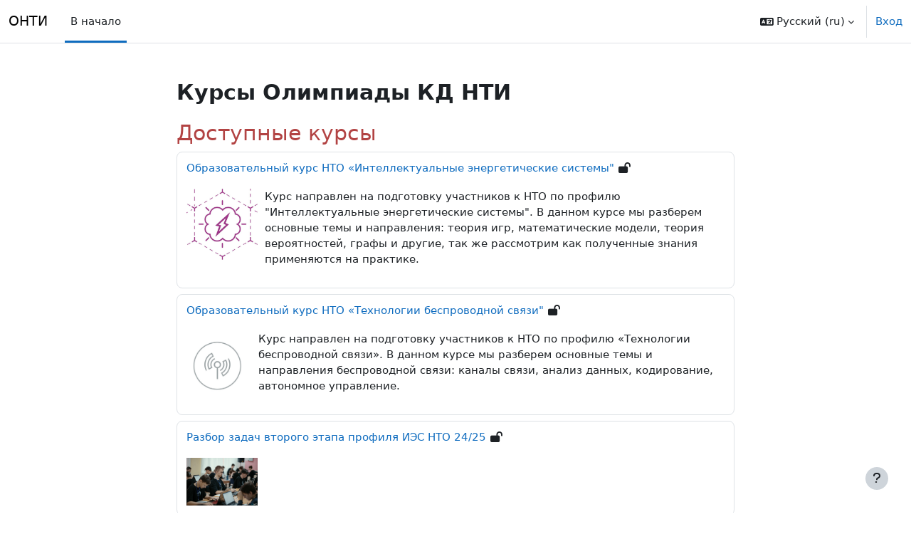

--- FILE ---
content_type: text/html; charset=utf-8
request_url: https://onti.polyus-nt.ru/?lang=ru
body_size: 9155
content:
<!DOCTYPE html>

<html  dir="ltr" lang="ru" xml:lang="ru">
<head>
    <title>В начало | ОНТИ</title>
    <link rel="shortcut icon" href="https://onti.polyus-nt.ru/theme/image.php/boost/theme/1761725943/favicon" />
    <meta http-equiv="Content-Type" content="text/html; charset=utf-8" />
<meta name="keywords" content="moodle, В начало | ОНТИ" />
<link rel="stylesheet" type="text/css" href="https://onti.polyus-nt.ru/theme/yui_combo.php?rollup/3.18.1/yui-moodlesimple-min.css" /><script id="firstthemesheet" type="text/css">/** Required in order to fix style inclusion problems in IE with YUI **/</script><link rel="stylesheet" type="text/css" href="https://onti.polyus-nt.ru/theme/styles.php/boost/1761725943_1/all" />
<script>
//<![CDATA[
var M = {}; M.yui = {};
M.pageloadstarttime = new Date();
M.cfg = {"wwwroot":"https:\/\/onti.polyus-nt.ru","apibase":"https:\/\/onti.polyus-nt.ru\/r.php\/api","homeurl":{},"sesskey":"7H3DwKXeWF","sessiontimeout":"28800","sessiontimeoutwarning":1200,"themerev":"1761725943","slasharguments":1,"theme":"boost","iconsystemmodule":"core\/icon_system_fontawesome","jsrev":"1761725943","admin":"admin","svgicons":true,"usertimezone":"\u0415\u0432\u0440\u043e\u043f\u0430\/\u041c\u043e\u0441\u043a\u0432\u0430","language":"ru","courseId":1,"courseContextId":2,"contextid":2,"contextInstanceId":1,"langrev":1768787224,"templaterev":"1761725943","siteId":1,"userId":0};var yui1ConfigFn = function(me) {if(/-skin|reset|fonts|grids|base/.test(me.name)){me.type='css';me.path=me.path.replace(/\.js/,'.css');me.path=me.path.replace(/\/yui2-skin/,'/assets/skins/sam/yui2-skin')}};
var yui2ConfigFn = function(me) {var parts=me.name.replace(/^moodle-/,'').split('-'),component=parts.shift(),module=parts[0],min='-min';if(/-(skin|core)$/.test(me.name)){parts.pop();me.type='css';min=''}
if(module){var filename=parts.join('-');me.path=component+'/'+module+'/'+filename+min+'.'+me.type}else{me.path=component+'/'+component+'.'+me.type}};
YUI_config = {"debug":false,"base":"https:\/\/onti.polyus-nt.ru\/lib\/yuilib\/3.18.1\/","comboBase":"https:\/\/onti.polyus-nt.ru\/theme\/yui_combo.php?","combine":true,"filter":null,"insertBefore":"firstthemesheet","groups":{"yui2":{"base":"https:\/\/onti.polyus-nt.ru\/lib\/yuilib\/2in3\/2.9.0\/build\/","comboBase":"https:\/\/onti.polyus-nt.ru\/theme\/yui_combo.php?","combine":true,"ext":false,"root":"2in3\/2.9.0\/build\/","patterns":{"yui2-":{"group":"yui2","configFn":yui1ConfigFn}}},"moodle":{"name":"moodle","base":"https:\/\/onti.polyus-nt.ru\/theme\/yui_combo.php?m\/1761725943\/","combine":true,"comboBase":"https:\/\/onti.polyus-nt.ru\/theme\/yui_combo.php?","ext":false,"root":"m\/1761725943\/","patterns":{"moodle-":{"group":"moodle","configFn":yui2ConfigFn}},"filter":null,"modules":{"moodle-core-dragdrop":{"requires":["base","node","io","dom","dd","event-key","event-focus","moodle-core-notification"]},"moodle-core-lockscroll":{"requires":["plugin","base-build"]},"moodle-core-actionmenu":{"requires":["base","event","node-event-simulate"]},"moodle-core-handlebars":{"condition":{"trigger":"handlebars","when":"after"}},"moodle-core-event":{"requires":["event-custom"]},"moodle-core-notification":{"requires":["moodle-core-notification-dialogue","moodle-core-notification-alert","moodle-core-notification-confirm","moodle-core-notification-exception","moodle-core-notification-ajaxexception"]},"moodle-core-notification-dialogue":{"requires":["base","node","panel","escape","event-key","dd-plugin","moodle-core-widget-focusafterclose","moodle-core-lockscroll"]},"moodle-core-notification-alert":{"requires":["moodle-core-notification-dialogue"]},"moodle-core-notification-confirm":{"requires":["moodle-core-notification-dialogue"]},"moodle-core-notification-exception":{"requires":["moodle-core-notification-dialogue"]},"moodle-core-notification-ajaxexception":{"requires":["moodle-core-notification-dialogue"]},"moodle-core-blocks":{"requires":["base","node","io","dom","dd","dd-scroll","moodle-core-dragdrop","moodle-core-notification"]},"moodle-core-maintenancemodetimer":{"requires":["base","node"]},"moodle-core-chooserdialogue":{"requires":["base","panel","moodle-core-notification"]},"moodle-core_availability-form":{"requires":["base","node","event","event-delegate","panel","moodle-core-notification-dialogue","json"]},"moodle-course-dragdrop":{"requires":["base","node","io","dom","dd","dd-scroll","moodle-core-dragdrop","moodle-core-notification","moodle-course-coursebase","moodle-course-util"]},"moodle-course-util":{"requires":["node"],"use":["moodle-course-util-base"],"submodules":{"moodle-course-util-base":{},"moodle-course-util-section":{"requires":["node","moodle-course-util-base"]},"moodle-course-util-cm":{"requires":["node","moodle-course-util-base"]}}},"moodle-course-categoryexpander":{"requires":["node","event-key"]},"moodle-course-management":{"requires":["base","node","io-base","moodle-core-notification-exception","json-parse","dd-constrain","dd-proxy","dd-drop","dd-delegate","node-event-delegate"]},"moodle-form-shortforms":{"requires":["node","base","selector-css3","moodle-core-event"]},"moodle-form-dateselector":{"requires":["base","node","overlay","calendar"]},"moodle-question-chooser":{"requires":["moodle-core-chooserdialogue"]},"moodle-question-searchform":{"requires":["base","node"]},"moodle-availability_completion-form":{"requires":["base","node","event","moodle-core_availability-form"]},"moodle-availability_date-form":{"requires":["base","node","event","io","moodle-core_availability-form"]},"moodle-availability_grade-form":{"requires":["base","node","event","moodle-core_availability-form"]},"moodle-availability_group-form":{"requires":["base","node","event","moodle-core_availability-form"]},"moodle-availability_grouping-form":{"requires":["base","node","event","moodle-core_availability-form"]},"moodle-availability_profile-form":{"requires":["base","node","event","moodle-core_availability-form"]},"moodle-mod_assign-history":{"requires":["node","transition"]},"moodle-mod_quiz-dragdrop":{"requires":["base","node","io","dom","dd","dd-scroll","moodle-core-dragdrop","moodle-core-notification","moodle-mod_quiz-quizbase","moodle-mod_quiz-util-base","moodle-mod_quiz-util-page","moodle-mod_quiz-util-slot","moodle-course-util"]},"moodle-mod_quiz-quizbase":{"requires":["base","node"]},"moodle-mod_quiz-util":{"requires":["node","moodle-core-actionmenu"],"use":["moodle-mod_quiz-util-base"],"submodules":{"moodle-mod_quiz-util-base":{},"moodle-mod_quiz-util-slot":{"requires":["node","moodle-mod_quiz-util-base"]},"moodle-mod_quiz-util-page":{"requires":["node","moodle-mod_quiz-util-base"]}}},"moodle-mod_quiz-modform":{"requires":["base","node","event"]},"moodle-mod_quiz-toolboxes":{"requires":["base","node","event","event-key","io","moodle-mod_quiz-quizbase","moodle-mod_quiz-util-slot","moodle-core-notification-ajaxexception"]},"moodle-mod_quiz-autosave":{"requires":["base","node","event","event-valuechange","node-event-delegate","io-form","datatype-date-format"]},"moodle-mod_quiz-questionchooser":{"requires":["moodle-core-chooserdialogue","moodle-mod_quiz-util","querystring-parse"]},"moodle-message_airnotifier-toolboxes":{"requires":["base","node","io"]},"moodle-report_eventlist-eventfilter":{"requires":["base","event","node","node-event-delegate","datatable","autocomplete","autocomplete-filters"]},"moodle-report_loglive-fetchlogs":{"requires":["base","event","node","io","node-event-delegate"]},"moodle-gradereport_history-userselector":{"requires":["escape","event-delegate","event-key","handlebars","io-base","json-parse","moodle-core-notification-dialogue"]},"moodle-qbank_editquestion-chooser":{"requires":["moodle-core-chooserdialogue"]},"moodle-tool_lp-dragdrop-reorder":{"requires":["moodle-core-dragdrop"]},"moodle-assignfeedback_editpdf-editor":{"requires":["base","event","node","io","graphics","json","event-move","event-resize","transition","querystring-stringify-simple","moodle-core-notification-dialog","moodle-core-notification-alert","moodle-core-notification-warning","moodle-core-notification-exception","moodle-core-notification-ajaxexception"]}}},"gallery":{"name":"gallery","base":"https:\/\/onti.polyus-nt.ru\/lib\/yuilib\/gallery\/","combine":true,"comboBase":"https:\/\/onti.polyus-nt.ru\/theme\/yui_combo.php?","ext":false,"root":"gallery\/1761725943\/","patterns":{"gallery-":{"group":"gallery"}}}},"modules":{"core_filepicker":{"name":"core_filepicker","fullpath":"https:\/\/onti.polyus-nt.ru\/lib\/javascript.php\/1761725943\/repository\/filepicker.js","requires":["base","node","node-event-simulate","json","async-queue","io-base","io-upload-iframe","io-form","yui2-treeview","panel","cookie","datatable","datatable-sort","resize-plugin","dd-plugin","escape","moodle-core_filepicker","moodle-core-notification-dialogue"]},"core_comment":{"name":"core_comment","fullpath":"https:\/\/onti.polyus-nt.ru\/lib\/javascript.php\/1761725943\/comment\/comment.js","requires":["base","io-base","node","json","yui2-animation","overlay","escape"]}},"logInclude":[],"logExclude":[],"logLevel":null};
M.yui.loader = {modules: {}};

//]]>
</script>

<link href="https://fonts.googleapis.com/css?family=Fira+Mono|Fira+Sans" rel="stylesheet">
<link rel="stylesheet" type="text/css" href="//cdn.jsdelivr.net/npm/slick-carousel@1.8.1/slick/slick.css"/>
<link rel="stylesheet" type="text/css" href="//cdn.jsdelivr.net/npm/slick-carousel@1.8.1/slick/slick-theme.css"/>
<style type="text/css">
.slick-prev:before, .slick-next:before { color: black; }
#region-main h2 { color: #b24343; }
#region-main h4 { color: #b24343; }
#onti-wrapper { display: table; margin: 0 auto; }
.onti-portrait { max-width: 600px; width: 95%; line-height: 1.5; margin-bottom: 1em; margin-top: -12px; min-height: 64px; }
.onti-portrait img { height:96px;float:left;margin-top: -32px; }
.onti-portrait p { margin-left: 112px;margin-top: 48px; }
.onti-lead { text-align: justify; max-width: 750px; width: 95%; line-height: 1.5; }
.onti-video { text-align: center; width: 95%; max-width: 750px; display:block; }
.onti-video div { position:relative;padding-top:56.25%; }
.onti-video div iframe { position:absolute;top:0;left:0;width:100%;height:100%; }
.onti-text { text-align: justify; max-width: 750px; width: 95%; line-height: 1.5; }
.onti-slider { display: block; }
.slick-track { display: flex; }
.slick-track .slick-slide { height: auto; }

.activity-item:not(.activityinline) { border: none; padding: 0.5rem; }
.activityiconcontainer { width: 30px; height: 30px; }
.activitytitle .text-uppercase { display: none; }
.description .course-description-item:first-child { margin-top: 0.25rem; padding-top: 0.25rem; }
.description .course-description-item:last-child { padding-bottom: 0.25rem; }
</style>
    <meta name="viewport" content="width=device-width, initial-scale=1.0">
</head>
<body  id="page-site-index" class="limitedwidth format-site course path-site chrome dir-ltr lang-ru yui-skin-sam yui3-skin-sam onti-polyus-nt-ru pagelayout-frontpage course-1 context-2 notloggedin theme uses-drawers">
<div class="toast-wrapper mx-auto py-0 fixed-top" role="status" aria-live="polite"></div>
<div id="page-wrapper" class="d-print-block">

    <div>
    <a class="visually-hidden-focusable" href="#maincontent">Перейти к основному содержанию</a>
</div><script src="https://onti.polyus-nt.ru/lib/javascript.php/1761725943/lib/polyfills/polyfill.js"></script>
<script src="https://onti.polyus-nt.ru/theme/yui_combo.php?rollup/3.18.1/yui-moodlesimple-min.js"></script><script src="https://onti.polyus-nt.ru/lib/javascript.php/1761725943/lib/javascript-static.js"></script>
<script>
//<![CDATA[
document.body.className += ' jsenabled';
//]]>
</script>



    <nav class="navbar fixed-top bg-body navbar-expand" aria-label="Навигация по сайту">
        <div class="container-fluid">
            <button class="navbar-toggler aabtn d-block d-md-none px-1 my-1 border-0" data-toggler="drawers" data-action="toggle" data-target="theme_boost-drawers-primary">
                <span class="navbar-toggler-icon"></span>
                <span class="visually-hidden">Боковая панель</span>
            </button>
    
            <a href="https://onti.polyus-nt.ru/" class="navbar-brand d-none d-md-flex align-items-center m-0 me-4 p-0 aabtn">
    
                    ОНТИ
            </a>
                <div class="primary-navigation">
                    <nav class="moremenu navigation">
                        <ul id="moremenu-6971f86523a60-navbar-nav" role="menubar" class="nav more-nav navbar-nav">
                                    <li data-key="home" class="nav-item" role="none" data-forceintomoremenu="false">
                                                <a role="menuitem" class="nav-link active "
                                                    href="https://onti.polyus-nt.ru/"
                                                    
                                                    aria-current="true"
                                                    data-disableactive="true"
                                                    
                                                >
                                                    В начало
                                                </a>
                                    </li>
                            <li role="none" class="nav-item dropdown dropdownmoremenu d-none" data-region="morebutton">
                                <a class="dropdown-toggle nav-link " href="#" id="moremenu-dropdown-6971f86523a60" role="menuitem" data-bs-toggle="dropdown" aria-haspopup="true" aria-expanded="false" tabindex="-1">
                                    Дополнительно
                                </a>
                                <ul class="dropdown-menu dropdown-menu-start" data-region="moredropdown" aria-labelledby="moremenu-dropdown-6971f86523a60" role="menu">
                                </ul>
                            </li>
                        </ul>
                    </nav>
                </div>
    
            <ul class="navbar-nav d-none d-md-flex my-1 px-1">
                <!-- page_heading_menu -->
                
            </ul>
    
            <div id="usernavigation" class="navbar-nav ms-auto h-100">
                    <div class="langmenu">
                        <div class="dropdown show">
                            <a href="#" role="button" id="lang-menu-toggle" data-bs-toggle="dropdown" aria-label="Язык" aria-haspopup="true" aria-controls="lang-action-menu" class="btn dropdown-toggle">
                                <i class="icon fa fa-language fa-fw me-1" aria-hidden="true"></i>
                                <span class="langbutton">
                                    Русский ‎(ru)‎
                                </span>
                                <b class="caret"></b>
                            </a>
                            <div role="menu" aria-labelledby="lang-menu-toggle" id="lang-action-menu" class="dropdown-menu dropdown-menu-end">
                                        <a href="#" class="dropdown-item ps-5" role="menuitem" aria-current="true"
                                                >
                                            Русский ‎(ru)‎
                                        </a>
                                        <a href="https://onti.polyus-nt.ru/?lang=en" class="dropdown-item ps-5" role="menuitem" 
                                                lang="en" >
                                            English ‎(en)‎
                                        </a>
                            </div>
                        </div>
                    </div>
                    <div class="divider border-start h-75 align-self-center mx-1"></div>
                
                <div class="d-flex align-items-stretch usermenu-container" data-region="usermenu">
                        <div class="usermenu">
                                <span class="login ps-2">
                                        <a href="https://onti.polyus-nt.ru/login/index.php">Вход</a>
                                </span>
                        </div>
                </div>
                
            </div>
        </div>
    </nav>
    

<div  class="drawer drawer-left drawer-primary d-print-none not-initialized" data-region="fixed-drawer" id="theme_boost-drawers-primary" data-preference="" data-state="show-drawer-primary" data-forceopen="0" data-close-on-resize="1">
    <div class="drawerheader">
        <button
            class="btn btn-icon drawertoggle hidden"
            data-toggler="drawers"
            data-action="closedrawer"
            data-target="theme_boost-drawers-primary"
            data-bs-toggle="tooltip"
            data-bs-placement="right"
            title="Закрыть панель"
        >
            <i class="icon fa fa-xmark fa-fw " aria-hidden="true" ></i>
        </button>
                <a
            href="https://onti.polyus-nt.ru/"
            title="ОНТИ"
            data-region="site-home-link"
            class="aabtn text-reset d-flex align-items-center py-1 h-100"
        >
                <span class="sitename" title="ОНТИ">ОНТИ</span>
        </a>

        <div class="drawerheadercontent hidden">
            
        </div>
    </div>
    <div class="drawercontent drag-container" data-usertour="scroller">
                <div class="list-group">
                <a href="https://onti.polyus-nt.ru/" class="list-group-item list-group-item-action active " aria-current="true">
                    В начало
                </a>
        </div>

    </div>
</div>
    <div id="page" data-region="mainpage" data-usertour="scroller" class="drawers   drag-container">
        <div id="topofscroll" class="main-inner">
            <div class="drawer-toggles d-flex">
            </div>
            <header id="page-header" class="header-maxwidth d-print-none">
    <div class="w-100">
        <div class="d-flex flex-wrap">
            <div class="ms-auto d-flex">
                
            </div>
            <div id="course-header">
                
            </div>
        </div>
        <div class="d-flex align-items-center">
            <div class="me-auto d-flex flex-column">
                <div>
                    <div class="page-context-header d-flex flex-wrap align-items-center mb-2">
    <div class="page-header-headings">
        <h1 class="h2 mb-0">Курсы Олимпиады КД НТИ</h1>
    </div>
</div>
                </div>
                <div>
                </div>
            </div>
            <div class="header-actions-container ms-auto" data-region="header-actions-container">
            </div>
        </div>
    </div>
</header>
            <div id="page-content" class="pb-3 d-print-block">
                <div id="region-main-box">
                    <div id="region-main">

                        <span class="notifications" id="user-notifications"></span>
                        <div role="main"><span id="maincontent"></span><a class="skip-block skip aabtn" href="#skipavailablecourses">Пропустить доступные курсы</a><div id="frontpage-available-course-list"><h2>Доступные курсы</h2><div class="courses frontpage-course-list-all"><div class="coursebox clearfix odd first" data-courseid="26" data-type="1"><div class="info"><h3 class="coursename"><a class="aalink" href="https://onti.polyus-nt.ru/course/view.php?id=26">Образовательный курс НТО «Интеллектуальные энергетические системы"</a></h3><div class="moreinfo"></div><div class="enrolmenticons"><i class="icon fa fa-lock-open fa-fw "  title="Гостевой доступ" role="img" aria-label="Гостевой доступ"></i></div></div><div class="content"><div class="d-flex"><div class="courseimage"><img src="https://onti.polyus-nt.ru/pluginfile.php/5900/course/overviewfiles/D7wQ4GWH_xb45v3ajR2rjB2OZBSsXZXeuL7M7oMLk0NodAl0JAvgUK2qxo7EdfQdlYPpGLV-.jpg" alt="" /></div><div class="flex-grow-1"><div class="summary"><div class="no-overflow"><p dir="ltr" style="text-align: left;">Курс направлен на подготовку участников к НТО по профилю "Интеллектуальные энергетические системы". В данном курсе мы разберем основные темы и направления: теория игр, математические модели, теория вероятностей, графы и другие, так же рассмотрим как полученные знания применяются на практике.</p></div></div></div></div></div></div><div class="coursebox clearfix even" data-courseid="25" data-type="1"><div class="info"><h3 class="coursename"><a class="aalink" href="https://onti.polyus-nt.ru/course/view.php?id=25">Образовательный курс НТО «Технологии беспроводной связи" </a></h3><div class="moreinfo"></div><div class="enrolmenticons"><i class="icon fa fa-lock-open fa-fw "  title="Гостевой доступ" role="img" aria-label="Гостевой доступ"></i></div></div><div class="content"><div class="d-flex"><div class="courseimage"><img src="https://onti.polyus-nt.ru/pluginfile.php/5862/course/overviewfiles/6zPylMoQHTEl5zJ0Dy81MlCH6iSXQAu4TdHcoovYVz4GLHAJmrP9tHon8LeoCv8MGJHYTyd80Dr3HlWYsRK4N9QO.jpg" alt="" /></div><div class="flex-grow-1"><div class="summary"><div class="no-overflow"><p dir="ltr" style="text-align: left;">Курс направлен на подготовку участников к НТО по профилю «Технологии беспроводной связи». В данном курсе мы разберем основные темы и направления беспроводной связи: каналы связи, анализ данных, кодирование, автономное управление.</p></div></div></div></div></div></div><div class="coursebox clearfix odd" data-courseid="24" data-type="1"><div class="info"><h3 class="coursename"><a class="aalink" href="https://onti.polyus-nt.ru/course/view.php?id=24">Разбор задач второго этапа профиля ИЭС НТО 24/25</a></h3><div class="moreinfo"></div><div class="enrolmenticons"><i class="icon fa fa-lock-open fa-fw "  title="Гостевой доступ" role="img" aria-label="Гостевой доступ"></i></div></div><div class="content"><div class="d-flex"><div class="courseimage"><img src="https://onti.polyus-nt.ru/pluginfile.php/5658/course/overviewfiles/006%20%28d.27.03.24%29%20%28t.10.25.11%29%20%28032%20%28d.27.03.24%29%20%28t.10.25.11%29%20%282E4A8133%29%20%40mibiyl%29%20%40mibiyl.jpg" alt="" /></div><div class="flex-grow-1"></div></div></div></div><div class="coursebox clearfix even" data-courseid="23" data-type="1"><div class="info"><h3 class="coursename"><a class="aalink" href="https://onti.polyus-nt.ru/course/view.php?id=23">Разбор задач второго этапа профиля ТБС НТО 24/25</a></h3><div class="moreinfo"></div><div class="enrolmenticons"><i class="icon fa fa-lock-open fa-fw "  title="Гостевой доступ" role="img" aria-label="Гостевой доступ"></i></div></div><div class="content"><div class="d-flex"><div class="courseimage"><img src="https://onti.polyus-nt.ru/pluginfile.php/5649/course/overviewfiles/DSCF0518.JPG" alt="" /></div><div class="flex-grow-1"></div></div></div></div><div class="coursebox clearfix odd" data-courseid="22" data-type="1"><div class="info"><h3 class="coursename"><a class="aalink" href="https://onti.polyus-nt.ru/course/view.php?id=22">Онлайн-тренировка Технологии беспроводной связи НТО 23/24</a></h3><div class="moreinfo"></div><div class="enrolmenticons"><i class="icon fa fa-lock-open fa-fw "  title="Гостевой доступ" role="img" aria-label="Гостевой доступ"></i></div></div><div class="content"><div class="d-flex"><div class="courseimage"><img src="https://onti.polyus-nt.ru/pluginfile.php/4485/course/overviewfiles/photo_2024-02-18_21-07-06.jpg" alt="" /></div><div class="flex-grow-1"><div class="summary"><div class="no-overflow">Цель тренировки: введение в технологии беспроводной связи, получение навыка работы с кодированием и декодированием сигналов.</div></div></div></div></div></div><div class="coursebox clearfix even" data-courseid="19" data-type="1"><div class="info"><h3 class="coursename"><a class="aalink" href="https://onti.polyus-nt.ru/course/view.php?id=19">Курс Технологии беспроводной связи Югра</a></h3><div class="moreinfo"></div><div class="enrolmenticons"><i class="icon fa fa-lock-open fa-fw "  title="Гостевой доступ" role="img" aria-label="Гостевой доступ"></i></div></div><div class="content"><div class="d-flex"><div class="courseimage"><img src="https://onti.polyus-nt.ru/pluginfile.php/4302/course/overviewfiles/twc_header.png" alt="" /></div><div class="flex-grow-1"></div></div></div></div><div class="coursebox clearfix odd" data-courseid="18" data-type="1"><div class="info"><h3 class="coursename"><a class="aalink" href="https://onti.polyus-nt.ru/course/view.php?id=18">Курс Интеллектуальные энергетические системы  Югра</a></h3><div class="moreinfo"></div><div class="enrolmenticons"><i class="icon fa fa-lock-open fa-fw "  title="Гостевой доступ" role="img" aria-label="Гостевой доступ"></i></div></div><div class="content"><div class="d-flex"><div class="courseimage"><img src="https://onti.polyus-nt.ru/pluginfile.php/4158/course/overviewfiles/ips-splash.png" alt="" /></div><div class="flex-grow-1"></div></div></div></div><div class="coursebox clearfix even" data-courseid="17" data-type="1"><div class="info"><h3 class="coursename"><a class="aalink" href="https://onti.polyus-nt.ru/course/view.php?id=17">Технологии беспроводной связи 2024-2025</a></h3><div class="moreinfo"></div><div class="enrolmenticons"><i class="icon fa fa-lock-open fa-fw "  title="Гостевой доступ" role="img" aria-label="Гостевой доступ"></i></div></div><div class="content"><div class="d-flex"><div class="courseimage"><img src="https://onti.polyus-nt.ru/pluginfile.php/3693/course/overviewfiles/twc_header.png" alt="" /></div><div class="flex-grow-1"><div class="summary"><div class="no-overflow"><p dir="ltr" style="text-align: left;">Вводный курс для НТО<br></p></div></div></div></div></div></div><div class="coursebox clearfix odd" data-courseid="16" data-type="1"><div class="info"><h3 class="coursename"><a class="aalink" href="https://onti.polyus-nt.ru/course/view.php?id=16">Интеллектуальные энергетические системы 2024-2025</a></h3><div class="moreinfo"></div><div class="enrolmenticons"><i class="icon fa fa-lock-open fa-fw "  title="Гостевой доступ" role="img" aria-label="Гостевой доступ"></i></div></div><div class="content"><div class="d-flex"><div class="courseimage"><img src="https://onti.polyus-nt.ru/pluginfile.php/3549/course/overviewfiles/ips-splash.png" alt="" /></div><div class="flex-grow-1"><div class="summary"><div class="no-overflow"><p dir="ltr" style="text-align: left;">Вводный курс для НТО<br></p></div></div></div></div></div></div><div class="coursebox clearfix even" data-courseid="12" data-type="1"><div class="info"><h3 class="coursename"><a class="aalink" href="https://onti.polyus-nt.ru/course/view.php?id=12">Технологии беспроводной связи +</a></h3><div class="moreinfo"></div><div class="enrolmenticons"><i class="icon fa fa-lock-open fa-fw "  title="Гостевой доступ" role="img" aria-label="Гостевой доступ"></i></div></div><div class="content"><div class="d-flex"><div class="flex-grow-1"></div></div></div></div><div class="coursebox clearfix odd" data-courseid="4" data-type="1"><div class="info"><h3 class="coursename"><a class="aalink" href="https://onti.polyus-nt.ru/course/view.php?id=4">Тематические разборы задач профиля ИЭС</a></h3><div class="moreinfo"></div><div class="enrolmenticons"><i class="icon fa fa-lock-open fa-fw "  title="Гостевой доступ" role="img" aria-label="Гостевой доступ"></i></div></div><div class="content"><div class="d-flex"><div class="courseimage"><img src="https://onti.polyus-nt.ru/pluginfile.php/130/course/overviewfiles/ips_tasks_header.png" alt="" /></div><div class="flex-grow-1"></div></div></div></div><div class="coursebox clearfix even" data-courseid="3" data-type="1"><div class="info"><h3 class="coursename"><a class="aalink" href="https://onti.polyus-nt.ru/course/view.php?id=3">Тематические разборы задач профиля ТБС</a></h3><div class="moreinfo"></div><div class="enrolmenticons"><i class="icon fa fa-lock-open fa-fw "  title="Гостевой доступ" role="img" aria-label="Гостевой доступ"></i></div></div><div class="content"><div class="d-flex"><div class="courseimage"><img src="https://onti.polyus-nt.ru/pluginfile.php/117/course/overviewfiles/twc_tasks_header.png" alt="" /></div><div class="flex-grow-1"></div></div></div></div><div class="coursebox clearfix odd" data-courseid="9" data-type="1"><div class="info"><h3 class="coursename"><a class="aalink" href="https://onti.polyus-nt.ru/course/view.php?id=9">Технологии беспроводной связи</a></h3><div class="moreinfo"></div><div class="enrolmenticons"><i class="icon fa fa-lock-open fa-fw "  title="Гостевой доступ" role="img" aria-label="Гостевой доступ"></i></div></div><div class="content"><div class="d-flex"><div class="courseimage"><img src="https://onti.polyus-nt.ru/pluginfile.php/235/course/overviewfiles/twc_header.png" alt="" /></div><div class="flex-grow-1"></div></div></div></div><div class="coursebox clearfix even last" data-courseid="2" data-type="1"><div class="info"><h3 class="coursename"><a class="aalink" href="https://onti.polyus-nt.ru/course/view.php?id=2">Интеллектуальные энергетические системы</a></h3><div class="moreinfo"></div><div class="enrolmenticons"><i class="icon fa fa-lock-open fa-fw "  title="Гостевой доступ" role="img" aria-label="Гостевой доступ"></i></div></div><div class="content"><div class="d-flex"><div class="courseimage"><img src="https://onti.polyus-nt.ru/pluginfile.php/25/course/overviewfiles/ips-splash.png" alt="" /></div><div class="flex-grow-1"></div></div></div></div></div></div><span class="skip-block-to" id="skipavailablecourses"></span><br /></div>
                        
                        

                    </div>
                </div>
            </div>
        </div>
        
        <footer id="page-footer" class="footer-popover bg-white">
            <div data-region="footer-container-popover">
                <button class="btn btn-icon rounded-circle bg-secondary btn-footer-popover" data-action="footer-popover" aria-label="Показать нижний колонтитул">
                    <i class="icon fa fa-question fa-fw " aria-hidden="true" ></i>
                </button>
            </div>
            <div class="footer-content-popover container" data-region="footer-content-popover">
                    <div class="footer-section p-3 border-bottom">
        
        
                            <div class="footer-support-link"><a href="https://onti.polyus-nt.ru/user/contactsitesupport.php"><i class="icon fa-regular fa-envelope fa-fw " aria-hidden="true" ></i>Служба поддержки сайта</a></div>
                    </div>
                <div class="footer-section p-3 border-bottom">
                    <div class="logininfo">
                        <div class="logininfo">Вы не вошли в систему (<a href="https://onti.polyus-nt.ru/login/index.php">Вход</a>)</div>
                    </div>
                    <div class="tool_usertours-resettourcontainer">
                    </div>
        
                    <div class="tool_dataprivacy"><a href="https://onti.polyus-nt.ru/admin/tool/dataprivacy/summary.php">Сводка хранения данных</a></div><div class="policiesfooter"><a href="https://onti.polyus-nt.ru/admin/tool/policy/viewall.php?returnurl=https%3A%2F%2Fonti.polyus-nt.ru%2F">Политики</a></div>
                    
<script type="text/javascript" src="//code.jquery.com/jquery-1.11.0.min.js"></script>
<script type="text/javascript" src="//code.jquery.com/jquery-migrate-1.2.1.min.js"></script>
<script type="text/javascript" src="//cdn.jsdelivr.net/npm/slick-carousel@1.8.1/slick/slick.min.js"></script>
<script type="text/javascript">
$(document).ready(function(){
  $('.onti-slider').slick({   
    arrows: true
  });
});
</script><script>
//<![CDATA[
var require = {
    baseUrl : 'https://onti.polyus-nt.ru/lib/requirejs.php/1761725943/',
    // We only support AMD modules with an explicit define() statement.
    enforceDefine: true,
    skipDataMain: true,
    waitSeconds : 0,

    paths: {
        jquery: 'https://onti.polyus-nt.ru/lib/javascript.php/1761725943/lib/jquery/jquery-3.7.1.min',
        jqueryui: 'https://onti.polyus-nt.ru/lib/javascript.php/1761725943/lib/jquery/ui-1.14.1/jquery-ui.min',
        jqueryprivate: 'https://onti.polyus-nt.ru/lib/javascript.php/1761725943/lib/requirejs/jquery-private'
    },

    // Custom jquery config map.
    map: {
      // '*' means all modules will get 'jqueryprivate'
      // for their 'jquery' dependency.
      '*': { jquery: 'jqueryprivate' },

      // 'jquery-private' wants the real jQuery module
      // though. If this line was not here, there would
      // be an unresolvable cyclic dependency.
      jqueryprivate: { jquery: 'jquery' }
    }
};

//]]>
</script>
<script src="https://onti.polyus-nt.ru/lib/javascript.php/1761725943/lib/requirejs/require.min.js"></script>
<script>
//<![CDATA[
M.util.js_pending("core/first");
require(['core/first'], function() {
require(['core/prefetch'])
;
M.util.js_pending('filter_mathjaxloader/loader'); require(['filter_mathjaxloader/loader'], function(amd) {amd.configure({"mathjaxurl":"https:\/\/cdn.jsdelivr.net\/npm\/mathjax@3.2.2\/es5\/tex-mml-chtml.js","mathjaxconfig":"","lang":"ru"}); M.util.js_complete('filter_mathjaxloader/loader');});;
require(["media_videojs/loader"], function(loader) {
    loader.setUp('ru');
});;

    require(['core/moremenu'], function(moremenu) {
        moremenu(document.querySelector('#moremenu-6971f86523a60-navbar-nav'));
    });
;

    require(['core/usermenu'], function(UserMenu) {
        UserMenu.init();
    });
;

M.util.js_pending('theme_boost/drawers:load');
require(['theme_boost/drawers'], function() {
    M.util.js_complete('theme_boost/drawers:load');
});
;

require(['theme_boost/footer-popover'], function(FooterPopover) {
    FooterPopover.init();
});
;

M.util.js_pending('theme_boost/loader');
require(['theme_boost/loader', 'theme_boost/drawer'], function(Loader, Drawer) {
    Drawer.init();
    M.util.js_complete('theme_boost/loader');
});
;
M.util.js_pending('core/notification'); require(['core/notification'], function(amd) {amd.init(2, []); M.util.js_complete('core/notification');});;
M.util.js_pending('core/log'); require(['core/log'], function(amd) {amd.setConfig({"level":"warn"}); M.util.js_complete('core/log');});;
M.util.js_pending('core/page_global'); require(['core/page_global'], function(amd) {amd.init(); M.util.js_complete('core/page_global');});;
M.util.js_pending('core/utility'); require(['core/utility'], function(amd) {M.util.js_complete('core/utility');});;
M.util.js_pending('core/storage_validation'); require(['core/storage_validation'], function(amd) {amd.init(null); M.util.js_complete('core/storage_validation');});
    M.util.js_complete("core/first");
});
//]]>
</script>
<script>
//<![CDATA[
M.str = {"moodle":{"lastmodified":"\u041f\u043e\u0441\u043b\u0435\u0434\u043d\u0435\u0435 \u0438\u0437\u043c\u0435\u043d\u0435\u043d\u0438\u0435","name":"\u041d\u0430\u0437\u0432\u0430\u043d\u0438\u0435","error":"\u041e\u0448\u0438\u0431\u043a\u0430","info":"\u0418\u043d\u0444\u043e\u0440\u043c\u0430\u0446\u0438\u044f","yes":"\u0414\u0430","no":"\u041d\u0435\u0442","cancel":"\u041e\u0442\u043c\u0435\u043d\u0430","confirm":"\u041f\u043e\u0434\u0442\u0432\u0435\u0440\u0434\u0438\u0442\u044c","areyousure":"\u0412\u044b \u0443\u0432\u0435\u0440\u0435\u043d\u044b?","closebuttontitle":"\u0417\u0430\u043a\u0440\u044b\u0442\u044c","unknownerror":"\u041d\u0435\u0438\u0437\u0432\u0435\u0441\u0442\u043d\u0430\u044f \u043e\u0448\u0438\u0431\u043a\u0430","file":"\u0424\u0430\u0439\u043b","url":"URL","collapseall":"\u0421\u0432\u0435\u0440\u043d\u0443\u0442\u044c \u0432\u0441\u0451","expandall":"\u0420\u0430\u0437\u0432\u0435\u0440\u043d\u0443\u0442\u044c \u0432\u0441\u0451"},"repository":{"type":"\u0422\u0438\u043f","size":"\u0420\u0430\u0437\u043c\u0435\u0440","invalidjson":"\u041d\u0435\u0432\u0435\u0440\u043d\u0430\u044f \u0441\u0442\u0440\u043e\u043a\u0430 JSON","nofilesattached":"\u041d\u0435 \u043f\u0440\u0438\u043a\u0440\u0435\u043f\u043b\u0435\u043d \u043d\u0438 \u043e\u0434\u0438\u043d \u0444\u0430\u0439\u043b","filepicker":"\u0412\u044b\u0431\u043e\u0440 \u0444\u0430\u0439\u043b\u0430","logout":"\u0412\u044b\u0445\u043e\u0434","nofilesavailable":"\u041d\u0435\u0442 \u043d\u0438 \u043e\u0434\u043d\u043e\u0433\u043e \u0444\u0430\u0439\u043b\u0430","norepositoriesavailable":"\u041a \u0441\u043e\u0436\u0430\u043b\u0435\u043d\u0438\u044e, \u043d\u0438 \u043e\u0434\u043d\u043e \u0438\u0437 \u0412\u0430\u0448\u0438\u0445 \u0442\u0435\u043a\u0443\u0449\u0438\u0445 \u0445\u0440\u0430\u043d\u0438\u043b\u0438\u0449 \u0444\u0430\u0439\u043b\u043e\u0432 \u043d\u0435 \u043c\u043e\u0436\u0435\u0442 \u0432\u0435\u0440\u043d\u0443\u0442\u044c \u0444\u0430\u0439\u043b\u044b \u0432 \u0437\u0430\u043f\u0440\u0430\u0448\u0438\u0432\u0430\u0435\u043c\u043e\u043c \u0444\u043e\u0440\u043c\u0430\u0442\u0435.","fileexistsdialogheader":"\u0424\u0430\u0439\u043b \u0441\u043e\u0437\u0434\u0430\u043d","fileexistsdialog_editor":"\u0424\u0430\u0439\u043b \u0441 \u044d\u0442\u0438\u043c \u0438\u043c\u0435\u043d\u0435\u043c \u0443\u0436\u0435 \u0431\u044b\u043b \u043f\u0440\u0438\u043a\u0440\u0435\u043f\u043b\u0435\u043d \u043a \u0440\u0435\u0434\u0430\u043a\u0442\u0438\u0440\u0443\u0435\u043c\u043e\u043c\u0443 \u0442\u0435\u043a\u0441\u0442\u0443","fileexistsdialog_filemanager":"\u0424\u0430\u0439\u043b \u0441 \u044d\u0442\u0438\u043c \u0438\u043c\u0435\u043d\u0435\u043c \u0443\u0436\u0435 \u0431\u044b\u043b \u043f\u0440\u0438\u043a\u0440\u0435\u043f\u043b\u0435\u043d","renameto":"\u041f\u0435\u0440\u0435\u0438\u043c\u0435\u043d\u043e\u0432\u0430\u0442\u044c \u0432 \u00ab{$a}\u00bb","referencesexist":"\u041d\u0430 \u044d\u0442\u043e\u0442 \u0444\u0430\u0439\u043b \u0435\u0441\u0442\u044c \u0441\u0441\u044b\u043b\u043a\u0438: {$a}","select":"\u0412\u044b\u0431\u0440\u0430\u0442\u044c"},"admin":{"confirmdeletecomments":"\u0412\u044b \u0443\u0432\u0435\u0440\u0435\u043d\u044b \u0432 \u0442\u043e\u043c, \u0447\u0442\u043e \u0441\u043e\u0431\u0438\u0440\u0430\u0435\u0442\u0435\u0441\u044c \u0443\u0434\u0430\u043b\u0438\u0442\u044c \u0432\u044b\u0431\u0440\u0430\u043d\u043d\u044b\u0435 \u043a\u043e\u043c\u043c\u0435\u043d\u0442\u0430\u0440\u0438\u0438?","confirmation":"\u041f\u043e\u0434\u0442\u0432\u0435\u0440\u0436\u0434\u0435\u043d\u0438\u0435"},"debug":{"debuginfo":"\u0418\u043d\u0444\u043e\u0440\u043c\u0430\u0446\u0438\u044f \u043e\u0431 \u043e\u0442\u043b\u0430\u0434\u043a\u0435","line":"\u0421\u0442\u0440\u043e\u043a\u0430","stacktrace":"\u0422\u0440\u0430\u0441\u0441\u0438\u0440\u043e\u0432\u043a\u0438 \u0441\u0442\u0435\u043a\u0430"},"langconfig":{"labelsep":":"}};
//]]>
</script>
<script>
//<![CDATA[
(function() {M.util.help_popups.setup(Y);
 M.util.js_pending('random6971f8652470c2'); Y.on('domready', function() { M.util.js_complete("init");  M.util.js_complete('random6971f8652470c2'); });
})();
//]]>
</script>

                </div>
                <div class="footer-section p-3">
                    <div>На платформе <a href="https://moodle.com">Moodle</a></div>
                </div>
            </div>
        
            <div class="footer-content-debugging footer-dark bg-dark text-light">
                <div class="container-fluid footer-dark-inner">
                    
                </div>
            </div>
        </footer>
    </div>
    
</div>


</body></html>